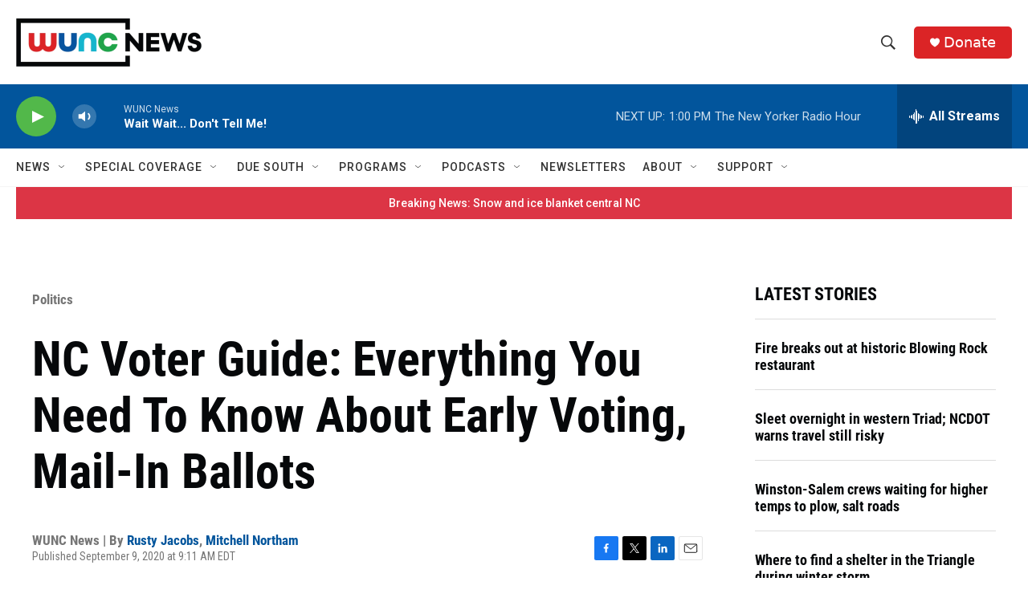

--- FILE ---
content_type: text/html; charset=utf-8
request_url: https://unc.az1.qualtrics.com/jfe/form/SV_ahI8qZKPDBaMdNz
body_size: 27682
content:
<!DOCTYPE html>
<html class="JFEScope">
<head>
    <meta charset="UTF-8">
    <meta http-equiv="X-UA-Compatible" content="IE=edge">
    <meta name="apple-mobile-web-app-capable" content="yes">
    <meta name="mobile-web-app-capable" content="yes">
    <title>Online Survey Software | Qualtrics Survey Solutions</title>
    
        <link rel="dns-prefetch" href="//co1.qualtrics.com/WRQualtricsShared/">
        <link rel="preconnect" href="//co1.qualtrics.com/WRQualtricsShared/">
    
    <meta name="description" content="The most powerful, simple and trusted way to gather experience data. Start your journey to experience management and try a free account today.">
    <meta name="robots" content="noindex">
    <meta id="meta-viewport" name="viewport" content="width=device-width, initial-scale=1, minimum-scale=1, maximum-scale=2.5">
    <meta property="og:title" content="Online Survey Software | Qualtrics Survey Solutions">
    <meta property="og:description" content="The most powerful, simple and trusted way to gather experience data. Start your journey to experience management and try a free account today.">
    
    <script>(function(w) {
  'use strict';
  if (w.history && w.history.replaceState) {
    var path = w.location.pathname;
    var jfePathRegex = /^\/jfe\d+\//;

    if (jfePathRegex.test(path)) {
      w.history.replaceState(null, null, w.location.href.replace(path, path.replace(jfePathRegex, '/jfe/')));
    }
  }
})(window);
</script>
</head>
    <body id="SurveyEngineBody">
    <noscript><style>#pace{display: none;}</style><div style="padding:8px 15px;font-family:Helvetica,Arial,sans-serif;background:#fcc;border:1px solid #c55">Javascript is required to load this page.</div></noscript>
    
        <style type='text/css'>#pace{background:#fff;position:absolute;top:0;bottom:0;left:0;right:0;z-index:1}#pace::before{content:'';display:block;position:fixed;top:30%;right:50%;width:50px;height:50px;border:6px solid transparent;border-top-color:#0b6ed0;border-left-color:#0b6ed0;border-radius:80px;animation:q 1s linear infinite;margin:-33px -33px 0 0;box-sizing:border-box}@keyframes q{0%{transform:rotate(0)}100%{transform:rotate(360deg)}}
</style>
        <div id='pace'></div>
    
    <script type="text/javascript">
      window.QSettings = {
          
        jfeVersion: "769e2b61e097acbecfd853e4c1ac8e48a17561c3",
        publicPath: "/jfe/static/dist/",
        cbs: [], bootstrapSkin: null, ab: false,
        getPT: function(cb) {
          if (this.pt !== undefined) {
            cb(this.success, this.pt);
          } else {
            this.cbs.push(cb);
          }
        },
        setPT: function(s, pt) {
          this.success = s;
          this.pt = pt;
          if (this.cbs.length) {
            for (var i = 0; i < this.cbs.length; i++) {
              this.cbs[i](s, pt);
            }
          }
        }
      };
    </script>
    <div id="skinPrefetch" style="position: absolute; visibility: hidden" class="JFEContent SkinV2 webkit CSS3"></div>
    <script>(()=>{"use strict";var e,r,t,a,o,c={},n={};function d(e){var r=n[e];if(void 0!==r)return r.exports;var t=n[e]={id:e,loaded:!1,exports:{}};return c[e].call(t.exports,t,t.exports,d),t.loaded=!0,t.exports}d.m=c,e=[],d.O=(r,t,a,o)=>{if(!t){var c=1/0;for(l=0;l<e.length;l++){for(var[t,a,o]=e[l],n=!0,f=0;f<t.length;f++)(!1&o||c>=o)&&Object.keys(d.O).every(e=>d.O[e](t[f]))?t.splice(f--,1):(n=!1,o<c&&(c=o));if(n){e.splice(l--,1);var i=a();void 0!==i&&(r=i)}}return r}o=o||0;for(var l=e.length;l>0&&e[l-1][2]>o;l--)e[l]=e[l-1];e[l]=[t,a,o]},d.n=e=>{var r=e&&e.__esModule?()=>e.default:()=>e;return d.d(r,{a:r}),r},t=Object.getPrototypeOf?e=>Object.getPrototypeOf(e):e=>e.__proto__,d.t=function(e,a){if(1&a&&(e=this(e)),8&a)return e;if("object"==typeof e&&e){if(4&a&&e.__esModule)return e;if(16&a&&"function"==typeof e.then)return e}var o=Object.create(null);d.r(o);var c={};r=r||[null,t({}),t([]),t(t)];for(var n=2&a&&e;"object"==typeof n&&!~r.indexOf(n);n=t(n))Object.getOwnPropertyNames(n).forEach(r=>c[r]=()=>e[r]);return c.default=()=>e,d.d(o,c),o},d.d=(e,r)=>{for(var t in r)d.o(r,t)&&!d.o(e,t)&&Object.defineProperty(e,t,{enumerable:!0,get:r[t]})},d.f={},d.e=e=>Promise.all(Object.keys(d.f).reduce((r,t)=>(d.f[t](e,r),r),[])),d.u=e=>"c/"+{196:"vendors~recaptchav3",233:"db",438:"vendors~mockForm",821:"barrel-roll",905:"ss",939:"bf",1044:"matrix",1075:"mc",1192:"meta",1205:"timing",1365:"hmap",1543:"recaptchav3",1778:"slide",1801:"fade",2042:"jsApi",2091:"advance-button-template",2292:"hotspot",2436:"slider",2552:"vendors~scoring~cs~matrix",2562:"flip",2603:"mockForm",2801:"fancybox",3432:"mp",4522:"scoring",4863:"dd",5321:"vendors~mockForm~response-summary~fileupload",5330:"fileupload",5453:"default~cs~slider~ss",5674:"pgr",5957:"response-summary",6023:"vendors~fileupload",6198:"te",6218:"ro",6246:"focus-handler",6255:"captcha",6500:"default~hl~hotspot~matrix",6507:"prototype",7211:"sbs",7529:"cs",7685:"preview",7719:"default~hmap~pgr~ro~te~timing",8095:"default~cs~slider",8393:"draw",8606:"default~captcha~cs~db~dd~draw~fileupload~hmap~hl~hotspot~matrix~mc~meta~pgr~ro~sbs~slider~ss~te~timing",9679:"toc",9811:"hl"}[e]+"."+{196:"97848bc9e7c6051ecccc",233:"8ba9f6447cd314fbb68a",438:"53d5364f2fde015d63eb",821:"7889bb8e29b6573a7c1e",905:"351d3164dfd98410d564",939:"eec2597b947c36022f6d",1044:"d8d7465fc033fbb10620",1075:"86a63d9fd6b94fccd78b",1192:"2bda7fa2af76817782a5",1205:"e0a338ca75eae4b40cc1",1365:"b3a7378eb91cc2c32d41",1543:"c245bb2c6da0a1de2911",1778:"89aa23ad976cab36539d",1801:"8cb2d1667aca0bc1260e",2042:"c48c082656b18079aa7e",2091:"4f0959084e4a4a187d1d",2292:"14fd8d7b863312b03015",2436:"96ce9dfbc69cf4a6f014",2552:"7cd2196cef0e70bb9e8a",2562:"3266dde7e4660ffcef3a",2603:"c8f6cb94cd9e79b57383",2801:"685cee5836e319fa57a8",3432:"6ae4057caed354cea4bd",4522:"1beb1b30ccc2fa30924f",4863:"4a0994a3732ac4fec406",5321:"41b49ced3a7a9cce58ab",5330:"4e241617d0d8f9638bed",5453:"171b59120e19c43bc4c6",5674:"144a9eb1a74ebd10fb2f",5957:"18b07be3e10880ac7370",6023:"2f608006811a8be8971c",6198:"31e404ce9bb91ad2fdc1",6218:"3cb64ba46db80f90121a",6246:"ba7b22b6a40782e5e004",6255:"a511708ee09ee539c882",6500:"e988cfdc3a56d687c346",6507:"63afbf731c56ba97ae7b",7211:"2d043279f45787cdbc6a",7529:"6440499b8bf1aaf62693",7685:"1241170f420176c2c6ef",7719:"8714f0d6579c8e712177",8095:"3b318c0e91b8cce117d5",8393:"2a48f184a447969fff1f",8606:"017a626bdaafbf05c221",9679:"20b914cfa638dfe959cc",9811:"e3e744cd3ab59c8be98b"}[e]+".min.js",d.miniCssF=e=>"fancybox.0bb59945b9873f54214a.min.css",d.g=function(){if("object"==typeof globalThis)return globalThis;try{return this||new Function("return this")()}catch(e){if("object"==typeof window)return window}}(),d.o=(e,r)=>Object.prototype.hasOwnProperty.call(e,r),a={},o="javascriptformengine:",d.l=(e,r,t,c)=>{if(a[e])a[e].push(r);else{var n,f;if(void 0!==t)for(var i=document.getElementsByTagName("script"),l=0;l<i.length;l++){var b=i[l];if(b.getAttribute("src")==e||b.getAttribute("data-webpack")==o+t){n=b;break}}n||(f=!0,(n=document.createElement("script")).charset="utf-8",n.timeout=120,d.nc&&n.setAttribute("nonce",d.nc),n.setAttribute("data-webpack",o+t),n.src=e),a[e]=[r];var s=(r,t)=>{n.onerror=n.onload=null,clearTimeout(u);var o=a[e];if(delete a[e],n.parentNode&&n.parentNode.removeChild(n),o&&o.forEach(e=>e(t)),r)return r(t)},u=setTimeout(s.bind(null,void 0,{type:"timeout",target:n}),12e4);n.onerror=s.bind(null,n.onerror),n.onload=s.bind(null,n.onload),f&&document.head.appendChild(n)}},d.r=e=>{"undefined"!=typeof Symbol&&Symbol.toStringTag&&Object.defineProperty(e,Symbol.toStringTag,{value:"Module"}),Object.defineProperty(e,"__esModule",{value:!0})},d.nmd=e=>(e.paths=[],e.children||(e.children=[]),e),d.p="",(()=>{if("undefined"!=typeof document){var e=e=>new Promise((r,t)=>{var a=d.miniCssF(e),o=d.p+a;if(((e,r)=>{for(var t=document.getElementsByTagName("link"),a=0;a<t.length;a++){var o=(n=t[a]).getAttribute("data-href")||n.getAttribute("href");if("stylesheet"===n.rel&&(o===e||o===r))return n}var c=document.getElementsByTagName("style");for(a=0;a<c.length;a++){var n;if((o=(n=c[a]).getAttribute("data-href"))===e||o===r)return n}})(a,o))return r();((e,r,t,a,o)=>{var c=document.createElement("link");c.rel="stylesheet",c.type="text/css",d.nc&&(c.nonce=d.nc),c.onerror=c.onload=t=>{if(c.onerror=c.onload=null,"load"===t.type)a();else{var n=t&&t.type,d=t&&t.target&&t.target.href||r,f=new Error("Loading CSS chunk "+e+" failed.\n("+n+": "+d+")");f.name="ChunkLoadError",f.code="CSS_CHUNK_LOAD_FAILED",f.type=n,f.request=d,c.parentNode&&c.parentNode.removeChild(c),o(f)}},c.href=r,t?t.parentNode.insertBefore(c,t.nextSibling):document.head.appendChild(c)})(e,o,null,r,t)}),r={3454:0};d.f.miniCss=(t,a)=>{r[t]?a.push(r[t]):0!==r[t]&&{2801:1}[t]&&a.push(r[t]=e(t).then(()=>{r[t]=0},e=>{throw delete r[t],e}))}}})(),(()=>{var e={3454:0};d.f.j=(r,t)=>{var a=d.o(e,r)?e[r]:void 0;if(0!==a)if(a)t.push(a[2]);else if(3454!=r){var o=new Promise((t,o)=>a=e[r]=[t,o]);t.push(a[2]=o);var c=d.p+d.u(r),n=new Error;d.l(c,t=>{if(d.o(e,r)&&(0!==(a=e[r])&&(e[r]=void 0),a)){var o=t&&("load"===t.type?"missing":t.type),c=t&&t.target&&t.target.src;n.message="Loading chunk "+r+" failed.\n("+o+": "+c+")",n.name="ChunkLoadError",n.type=o,n.request=c,a[1](n)}},"chunk-"+r,r)}else e[r]=0},d.O.j=r=>0===e[r];var r=(r,t)=>{var a,o,[c,n,f]=t,i=0;if(c.some(r=>0!==e[r])){for(a in n)d.o(n,a)&&(d.m[a]=n[a]);if(f)var l=f(d)}for(r&&r(t);i<c.length;i++)o=c[i],d.o(e,o)&&e[o]&&e[o][0](),e[o]=0;return d.O(l)},t=self.webpackChunkjavascriptformengine=self.webpackChunkjavascriptformengine||[];t.forEach(r.bind(null,0)),t.push=r.bind(null,t.push.bind(t))})()})();</script>
    <script src="/jfe/static/dist/jfeLib.41e905943427321fa036.min.js" crossorigin="anonymous"></script>
    <script src="/jfe/static/dist/jfe.39be4855c331cd029895.min.js" crossorigin="anonymous"></script>


    <link href="/jfe/themes/templated-skins/qualtrics.base:null:7c9615f3dbab7d2540d3b97be85fee1519df2e6d/version-1765581660878-ce1f91/stylesheet.css" rel="stylesheet">

    <link id="rtlStyles" rel="stylesheet" type="text/css">
    <style id="customStyles"></style>

    <style>
      .JFEScope .questionFocused   .advanceButtonContainer {transition:opacity .3s!important;visibility:unset;opacity:1}
      .JFEScope .questionUnfocused .advanceButtonContainer, .advanceButtonContainer {transition:opacity .3s!important;visibility:hidden;opacity:0}
      .Skin .Bipolar .bipolar-mobile-header, .Skin .Bipolar .desktop .bipolar-mobile-header, .Skin .Bipolar .mobile .ColumnLabelHeader {display: none}

      /* Change color of question validation warnings */
      .Skin .ValidationError.Warn {color: #e9730c;}

      /* Hide mobile preview scrollbar for Chrome, Safari and Opera */
      html.MobilePreviewFrame::-webkit-scrollbar { display: none; }

      /* Hide mobile preview scrollbar for IE and Edge */
      html.MobilePreviewFrame { -ms-overflow-style: none; scrollbar-width: none; }
    </style>
    <style type="text/css">.accessibility-hidden{height:0;width:0;overflow:hidden;position:absolute;left:-999px}</style>
    <div id="polite-announcement" class="accessibility-hidden" aria-live="polite" aria-atomic="true"></div>
    <div id="assertive-announcement" class="accessibility-hidden" aria-live="assertive" role="alert" aria-atomic="true"></div>
    <script type="text/javascript">
      (function () {
        var o = {};
        try {
          Object.defineProperty(o,'compat',{value:true,writable:true,enumerable:true,configurable:true});
        } catch (e) {};
        if (o.compat !== true || document.addEventListener === undefined) {
          window.location.pathname = '/jfe/incompatibleBrowser';
        }

        var fv = document.createElement('link');
        fv.rel = 'apple-touch-icon';
        fv.href = "/brand-management/apple-touch-icon";
        document.getElementsByTagName('head')[0].appendChild(fv);
      })();
      QSettings.ab = false;
      document.title = "Online Survey Software | Qualtrics Survey Solutions";
      
      (function(s) {
        QSettings.bootstrapSkin = s;
        var sp = document.getElementById('skinPrefetch');
        if (sp) {
          sp.innerHTML = s;
        }
      })("\n<meta name=\"HandheldFriendly\" content=\"true\" />\n<meta name = \"viewport\" content = \"user-scalable = yes, maximum-scale=10, minimum-scale=1, initial-scale = 1, width = device-width\" />\n<div class='Skin'>\n\t<div id=\"Overlay\"></div>\n\t<div id=\"Wrapper\">\n\t\t<div class='SkinInner'>\n\t\t\t<div id='LogoContainer'>\n\t\t\t\t<div id='Logo'></div>\n\t\t\t</div>\n\t\t\t\n\t\t\t<div id='HeaderContainer'>\n\t\t\t\t\n\t\t\t\t<div id='Header'>{~Header~}</div>\n\t\t\t</div>\n\t\t\t<div id='SkinContent'>\n\t\t\t\t<div id='Questions'>{~Question~}</div>\n\t\t\t\t<div id='Buttons'>{~Buttons~}</div>\n\t\t\t</div>\n\t\t\t<div id='ProgressBar'>{~ProgressBar~}</div>\n\t\t</div>\n\t\t<div id='Footer'>{~Footer~}</div>\n\t\t\n\t\t<div id='PushStickyFooter'></div>\n\t</div>\n\t<div id=\"Plug\" style=\"display:block !important;\"><a href=\"https://www.qualtrics.com/powered-by-qualtrics/?utm_source=internal%2Binitiatives&utm_medium=survey%2Bpowered%2Bby%2Bqualtrics&utm_content={~BrandID~}&utm_survey_id={~SurveyID~}\" target=\"_blank\" aria-label=\"{~PlugLabel~}\">{~Plug~}</a></div>\n</div>\n<script>Qualtrics.SurveyEngine.addOnload(Qualtrics.uniformLabelHeight);<\/script>\n\n<script>\n//TM6 Question Text Cell Padding\n\t//JFE\n\tPage.on('ready:imagesLoaded',function() {\n\t\tvar t = jQuery(\".QuestionText table\");\n\t  for (i=0; i<t.length; i++) {\n\t    if (t[i].cellPadding != undefined) {\n\t      var p = t[i].cellPadding + \"px\";\n\t      t.eq(i).find(\"th\").css(\"padding\",p);\n\t      t.eq(i).find(\"td\").css(\"padding\",p);\n\t    }\n\t  }\n\t});\n\t//SE\n\tjQuery(window).load(function() {\n\t\tif (jQuery(\"div\").hasClass(\"JFE\") == false) {\n\t    var t = jQuery(\".QuestionText table\");\n\t    for (i=0; i<t.length; i++) {\n\t      if (t[i].cellPadding != undefined) {\n\t        var p = t[i].cellPadding + \"px\";\n\t        t.eq(i).find(\"th\").css(\"padding\",p);\n\t        t.eq(i).find(\"td\").css(\"padding\",p);\n\t      }\n\t    }\n\t\t};\n\t});\n//TM21 iOS Text Box Width Fix\n\t//JFE\n\tPage.on('ready:imagesLoaded',function() {\n\t\tfunction isIE () {\n\t  \tvar myNav = navigator.userAgent.toLowerCase();\n\t  \treturn (myNav.indexOf('msie') != -1) ? parseInt(myNav.split('msie')[1]) : false;\n\t\t}\n\t\tif (!isIE()) {\n\t\t\tvar mq = window.matchMedia( \"(max-width: 480px)\" );\n\t\t\tif (mq.matches == true) {\n\t\t\t\tjQuery(\".Skin .MC .TextEntryBox\").css(\"width\",\"100%\");\n\t\t\t\tjQuery(\".Skin .TE .ESTB .InputText\").css(\"width\",\"100%\");\n\t\t\t\tjQuery(\".Skin .TE .FORM .InputText\").css(\"width\",\"100%\");\n\t\t\t\tjQuery(\".Skin .TE .ML .InputText\").css(\"width\",\"100%\");\n\t\t\t\tjQuery(\".Skin .TE .PW .InputText\").css(\"width\",\"100%\");\n\t\t\t\tjQuery(\".Skin .TE .SL .InputText\").css(\"width\",\"100%\");\n\t\t\t\tjQuery(\".Skin .TE .FollowUp .InputText\").css(\"width\",\"100%\");\n\t\t\t};\n\t\t};\n\t});\n\t//SE\n\tjQuery(window).load(function() {\n\t\tfunction isIE () {\n\t  \tvar myNav = navigator.userAgent.toLowerCase();\n\t  \treturn (myNav.indexOf('msie') != -1) ? parseInt(myNav.split('msie')[1]) : false;\n\t\t}\n\t\tif (!isIE()) {\n\t\t\tvar mq = window.matchMedia( \"(max-width: 480px)\" );\n\t\t\tif (jQuery(\"div\").hasClass(\"JFE\") == false && mq.matches == true) {\n\t\t\t\tjQuery(\".Skin .MC .TextEntryBox\").css(\"width\",\"100%\");\n\t\t\t\tjQuery(\".Skin .TE .ESTB .InputText\").css(\"width\",\"100%\");\n\t\t\t\tjQuery(\".Skin .TE .FORM .InputText\").css(\"width\",\"100%\");\n\t\t\t\tjQuery(\".Skin .TE .ML .InputText\").css(\"width\",\"100%\");\n\t\t\t\tjQuery(\".Skin .TE .PW .InputText\").css(\"width\",\"100%\");\n\t\t\t\tjQuery(\".Skin .TE .SL .InputText\").css(\"width\",\"100%\");\n\t\t\t\tjQuery(\".Skin .TE .FollowUp .InputText\").css(\"width\",\"100%\");\n\t\t\t};\n\t\t};\n\t});\n<\/script>\n<script>\n//Wrapping up those pesky SE labels like Christmas\njQuery(window).load(function() {\n\t\tif (jQuery(\"div\").hasClass(\"JFE\") == false) {\n\t    var mcs = jQuery(\".Skin .MC span.LabelWrapper\");\n\t\t\tfor (i = 0; i < mcs.length; i++) {\n\t\t\t\tmcs.eq(i).find(\"label\").wrapInner(\"<span></span>\");\n\t\t\t}\n\t};\n});\n<\/script>\n<script>\n\tPage.on('ready:imagesLoaded',function() {\n\tif (jQuery(\".ProgressBarContainer label\").length != 0  && jQuery(\".SystemEndOfSurvey\").length == 0){\njQuery(\"#ProgressBar\").addClass(\"verbose\");\n\t}\n\t});\n<\/script>\n\n\n");
      
      
      (function() {
        var fv = document.createElement('link');
        fv.type = 'image/x-icon';
        fv.rel = 'icon';
        fv.href = "https://unc.az1.qualtrics.com/brand-management/brand-assets/unc/favicon.ico";
        document.getElementsByTagName('head')[0].appendChild(fv);
      }());
      
      
    </script>
        <script type="text/javascript">
          (function(appData) {
            if (appData && typeof appData === 'object' && '__jfefeRenderDocument' in appData) {
              var doc = appData.__jfefeRenderDocument

              if (doc === 'incompatible') {
                window.location = '/jfe/incompatibleBrowser';
                return
              }

              window.addEventListener('load', function() {
                // farewell jfe
                delete window.QSettings
                delete window.webpackJsonp
                delete window.jQuery
                delete window.ErrorWatcher
                delete window.onLoadCaptcha
                delete window.experimental
                delete window.Page

                var keys = Object.keys(window);
                for (let i in keys) {
                  var name = keys[i];
                  if (name.indexOf('jQuery') === 0) {
                    delete window[name];
                    break;
                  }
                }

                document.open();
                document.write(doc);
                document.close();
              })
            } else {
              // prevent document.write from replacing the entire page
              window.document.write = function() {
                log.error('document.write is not allowed and has been disabled.');
              };

              QSettings.setPT(true, appData);
            }
          })({"FormSessionID":"FS_1IYFffXuxFN73q0","QuestionIDs":["QID1"],"QuestionDefinitions":{"QID1":{"DataExportTag":"Q1","QuestionType":"MC","Selector":"SAVR","SubSelector":"TX","Configuration":{"QuestionDescriptionOption":"UseText"},"Choices":{"1":{"Display":"Yes"},"2":{"Display":"No"}},"ChoiceOrder":["1","2"],"Validation":{"Settings":{"ForceResponse":"OFF","ForceResponseType":"ON","Type":"None"}},"Language":{"EN":{"QuestionText":"Have you already requested an absentee by mail ballot?","Choices":{"1":{"Display":"Yes"},"2":{"Display":"No"}}}},"NextChoiceId":4,"NextAnswerId":1,"QuestionID":"QID1","DataVisibility":{"Private":false,"Hidden":false},"SurveyLanguage":"EN"}},"NextButton":null,"PreviousButton":false,"Count":1,"Skipped":0,"NotDisplayed":0,"LanguageSelector":null,"Messages":{"PoweredByQualtrics":"Powered by Qualtrics","PoweredByQualtricsLabel":"Powered by Qualtrics: Learn more about Qualtrics in a new tab","A11yNextPage":"You are on the next page","A11yPageLoaded":"Page Loaded","A11yPageLoading":"Page is loading","A11yPrevPage":"You are on the previous page","FailedToReachServer":"We were unable to connect to our servers. Please check your internet connection and try again.","ConnectionError":"Connection Error","IPDLError":"Sorry, an unexpected error occurred.","Retry":"Retry","Cancel":"Cancel","Language":"Language","Done":"Done","AutoAdvanceLabel":"or press Enter","DecimalSeparator":"Please exclude commas and if necessary use a point as a decimal separator.","IE11Body":"You are using an unsupported browser. Qualtrics surveys will no longer load in Internet Explorer 11 after March 15, 2024.","BipolarPreference":"Select this answer if you prefer %1 over %2 by %3 points.","BipolarNoPreference":"Select this answer if you have no preference between %1 and %2.","Blank":"Blank","CaptchaRequired":"Answering the captcha is required to proceed","MCMSB_Instructions":"To select multiple options in a row, click and drag your mouse or hold down Shift when selecting. To select non-sequential options, hold down Control (on a PC) or Command (on a Mac) when clicking. To deselect an option, hold down Control or Command and click on a selected option.","MLDND_Instructions":"Drag and drop each item from the list into a bucket.","PGR_Instructions":"Drag and drop items into groups. Within each group, rank items by dragging and dropping them into place.","ROSB_Instructions":"Select items and then rank them by clicking the arrows to move each item up and down."},"IsPageMessage":false,"ErrorCode":null,"PageMessageTranslations":{},"CurrentLanguage":"EN","FallbackLanguage":"EN","QuestionRuntimes":{"QID1":{"Highlight":false,"ID":"QID1","Type":"MC","Selector":"SAVR","SubSelector":"TX","ErrorMsg":null,"TerminalAuthError":false,"Valid":false,"MobileFirst":false,"QuestionTypePluginProperties":null,"CurrentMultiPageQuestionIndex":0,"Displayed":true,"PreValidation":{"Settings":{"ForceResponse":"OFF","ForceResponseType":"ON","Type":"None"}},"Choices":{"1":{"ID":"1","RecodeValue":"1","VariableName":"1","Text":"","Display":"Yes","InputWidth":null,"Exclusive":false,"Selected":false,"Password":false,"TextEntry":false,"TextEntrySize":"Small","TextEntryLength":null,"InputHeight":null,"Error":null,"ErrorMsg":null,"PDPErrorMsg":null,"PDPError":null,"Displayed":true},"2":{"ID":"2","RecodeValue":"2","VariableName":"2","Text":"","Display":"No","InputWidth":null,"Exclusive":false,"Selected":false,"Password":false,"TextEntry":false,"TextEntrySize":"Small","TextEntryLength":null,"InputHeight":null,"Error":null,"ErrorMsg":null,"PDPErrorMsg":null,"PDPError":null,"Displayed":true}},"ChoiceOrder":["1","2"],"ChoiceTextPosition":"Left","Selected":null,"IsAutoAuthFailure":false,"ErrorSeverity":null,"PDPErrorMsg":null,"PDPError":null,"QuestionText":"Have you already requested an absentee by mail ballot?","ExistingChoices":{},"ProcessedDisplayChoiceOrder":["1","2"],"ChoiceOrderSetup":true,"Active":true}},"IsEOS":false,"FailedValidation":false,"PDPValidationFailureQuestionIDs":[],"BlockID":"BL_cu0GsRASvgkBMm9","FormTitle":"Online Survey Software | Qualtrics Survey Solutions","SurveyMetaDescription":"The most powerful, simple and trusted way to gather experience data. Start your journey to experience management and try a free account today.","TableOfContents":null,"UseTableOfContents":false,"SM":{"BaseServiceURL":"https://unc.az1.qualtrics.com","SurveyVersionID":"9223370433379021885","IsBrandEncrypted":false,"JFEVersionID":"cd964acb696d7e0c93bc33c8ab729b7ebb33fcbd","BrandDataCenterURL":"https://pdx1.qualtrics.com","XSRFToken":"NxlrgQfCO0bBYsgIGzPvPA","StartDate":"2026-01-25 17:55:42","StartDateRaw":1769363742762,"BrandID":"unc","SurveyID":"SV_ahI8qZKPDBaMdNz","BrowserName":"Chrome","BrowserVersion":"131.0.0.0","OS":"Macintosh","UserAgent":"Mozilla/5.0 (Macintosh; Intel Mac OS X 10_15_7) AppleWebKit/537.36 (KHTML, like Gecko) Chrome/131.0.0.0 Safari/537.36; ClaudeBot/1.0; +claudebot@anthropic.com)","LastUserAgent":"Mozilla/5.0 (Macintosh; Intel Mac OS X 10_15_7) AppleWebKit/537.36 (KHTML, like Gecko) Chrome/131.0.0.0 Safari/537.36; ClaudeBot/1.0; +claudebot@anthropic.com)","QueryString":"","IP":"3.145.138.151","URL":"https://unc.az1.qualtrics.com/jfe/form/SV_ahI8qZKPDBaMdNz","BaseHostURL":"https://unc.az1.qualtrics.com","ProxyURL":"https://unc.az1.qualtrics.com/jfe/form/SV_ahI8qZKPDBaMdNz","JFEDataCenter":"jfe1","dataCenterPath":"jfe1","IsPreview":false,"LinkType":"anonymous","geoIPLocation":{"IPAddress":"3.145.138.151","City":"Columbus","CountryName":"United States","CountryCode":"US","Region":"OH","RegionName":"Ohio","PostalCode":"43215","Latitude":39.9625,"Longitude":-83.0061,"MetroCode":535,"Private":false},"geoIPV2Enabled":true,"EDFromRequest":[],"FormSessionID":"FS_1IYFffXuxFN73q0"},"ED":{"SID":"SV_ahI8qZKPDBaMdNz","SurveyID":"SV_ahI8qZKPDBaMdNz","Q_URL":"https://unc.az1.qualtrics.com/jfe/form/SV_ahI8qZKPDBaMdNz","UserAgent":"Mozilla/5.0 (Macintosh; Intel Mac OS X 10_15_7) AppleWebKit/537.36 (KHTML, like Gecko) Chrome/131.0.0.0 Safari/537.36; ClaudeBot/1.0; +claudebot@anthropic.com)","Q_CHL":"anonymous","Q_LastModified":1603475738,"Q_Language":"EN"},"PostToStartED":{},"FormRuntime":null,"RuntimePayload":"5SYLi1JKwQg+8u+lsQ3LwaX4MssUvEDPzy7XLqFoFMMlofG7MVdjMiKcwhFEJkQGk1T5er1l+4Kv1jd7L856FPG7oHb4EE7ahuMUx5smSgPEYHN/[base64]/KVJCewXQm4hJKPUtGtjbkpMTSd1D/kG6djtiaGJJeS9rRnHDujjURc8m/8mad/KyJt1AhdLMpC8NiZb8MvqVFQpqfD+f5utaq7umC2irSWxu4vGwboYp3g0xs0cw9v9VauBNJAXHZOnZIhbivZPHf3T3qiQcIyrnc9otF9gyCBdHOiqzkYldR1YO3AJA576uKG2iBYTNxKW75XvIZM+4D30mwe9y30lZYwK8dSoI/PKk0/MRXv/rHA8SVLgeryGfy0b8NoPYpwxrKlZjB43lECUaaB5sFSvJQig1R3vR3vrTimUQvR18FClbjsJEYyshJ4i8JRUCbtFerg7F2CNKJD4uZlqOpaQAUgEP45ahtyCrGtESnSCd0ZMXlglPH1gzIhCYsechDyXuUCL/GtILIAG+AK0VelgxSkIjrT0wSkM/f6emuRkzhAkiUB1S/4uk3IH8eGsTFuoAgqx+EhEPZdvy4DjXiMwVrEfNAHy4aNuXN02vmhXLdfbfwFKbXVor+WWGCMErGNQWuy+YR8DVG3aQjEVBE4q7Z8h/vk5JNVX54RqqULWICqj20oQ7DJ8aCzH08PmWbyrwjAMXrp104vjFsgtoM1xGW0ykRq6uXcq+8m4IuaJ2/T3D1I1wkhY5MR7f15XapKmgGY8kJwNTLvXy3RyjUGURHmmvUpRw+K/pgqOfm6Glv33cHiZgJyBJRrMCkY0JV/AGaZ70/A30wd63ZdP0HX8m0Cd6RWU27BHEBNPkSgIPLvrv6X2U7PFdesO1gy2iVLa81ueOZpMdR+lwiZiueKOw4YSCV5n6k7gFiYez5Wjc1IRpaFwI3y6HDi1/bSuBF2oW6w+LpjT1K2IiJPCSW/olEHb4pFXP3mxsnXSAAHmoGqIEhuPP2NtmEY/F9WWM0fep72CujXok67AUam6lY7amG3orRRlNnMFVTen9ZvWqVcIna3jw/B0nd0MkXt9TrQX86zttpKLtszYoIEzIP0OAxPVQ+IrL7CAxL6T8gBoqrwra24x9CwybyhqpPksc/higT8m3I3nNb6lSBzg3kIXt3AyM11ppWduDHfT2BDBw9/IFlGtBntoAcxbs56r6mWCYsovAzR8v91OuA5B8p7lWQDDToFXluOz8vOC+GEf+rxCbst5PRbTyQExvdcsdnxuHvBatf5JKEvw7vJ6Bp2iqAdObGJv/GuZ0JAcBxInEEtsAEqy0UY/gPiwQ+ZTOiI9evsdxLqLMgHTEPlrqn6M0fwx+XRJyNGeinQkQMk66zY0ZAgzhmiNdqOxtkQZa3zU6VQTSWDtsTs5fJ0TbYZ4kG3lESPaJGR7QpBXzIJ6zMkltj5MbNX03z/tnqp3xfpklu3Adq7nfCu4wGV96dsYDdnDug7I8W1Xb0vQ6Ct7P+NbufmSPv8pz4fj1XuhrPkrRCX2BwgHHaoXsL1Hfv8uudDTUFh9lNN7JLOhYpmpyeVRxNSxUHt6nQNKRDWlLspo8sRJKhwJN6/y2kAHvHBuMQBWx31XaiK9pnc3bzE3siRTcZkhI3M/wncZ7/LKmH8E0nlfFd4jjjMQAPct3WsWVNfdquqMmiPyC+pGew0j/KBUUdVvvxU3++MxTkxPW5q95VG+Ee8qvIjgtcpOlGuHZJ5tdcvio0pz978ew+M8rp+VUrNacRaKw4BlHbUXlVjVs9kHswhDh/90OMqDr4/69k72IqHIRqw8cYmrJkGq1jowI9Pkrks29IoAbwYxW2718+np+HdO8friJa8qbOUB+TqtBchn3Doky6lRltYuZ/VMcxacU9jeVXO+Gzu6G4hCXS2U6UsPVdlVzunuE/6R7vpNrNN6AFaMYjrvgf+k1x2BjKVllfGJ33jCx3WePTCRyvGVamWyw9cP1LYO9/vPx5DSt6bSWuqZmBPtOZ/9eoedUfZO8zAeMNrOUO1oKwfN2xpkw6GjoDJILYqToQEO+LMXWlknpTSqtQOlA0oxVcgVxOHj+hRWpeOfJ215fgIzU/NNKiZIMbZuWGmL5+FKDv/RnmJ4TgSJWH6b/9ob9t7wZ/O7yXlZ5jaV0JANHsxtGUBTUGiqIh8OKhCsmobgErPL8XMuU2bRxrO0vMQPKnz6pmlfmsYWl5xfrkU1/XjRQMNtjRdVjEzK2riT/fLY0A95UwYIxY9S9Vbj7qg4DYTpSwiYTh0gVIqgIoTyT9R8vbfZLDtkgbGWxVgzEZgOLtJOLUWHQ9d928suF31YHlHcHkj/NFF36SvoRnykWiIMFlknMI0SwrhMmo7KFtsUz+MZAoMzg7iLshhqo850HaxNXeHuVO9lnuQR8Tk6+FXsgGEO7tVE/Iiil7EEmn94awQ25VNl0fsR/gMCFlbcbMyoqVko0UUiaf2AsMY3MHyWTxXd9EUSLMXMS9Wv3fi7TLmuAhG7YOF2DcE70O5bO4v7AglPP2apGLiX/l2h2idQrcJDjVsUzPApMp1pdTRVqqdyEIgeVPMCJs40x+K2ptJM3fQlzeaO5f/FForHQJDa1jIx49NubKlyBZTsxNSzP/dXTHm4Th9UnXkORaOWeAULr9SKgz0ARlSKmiezc8ZUZcT6tpuoc/a8XxRwYqTNu+20o4O5rEPOD5qqxGZ391mtLUPmd2HOTldtGymkUAuoAtEeJT4UzazNCnfqPJIDolYAi2ZxMPPk4ZHI09BZmbYXSDAID1VcM2Y3G9N0U2v5mHoyxqD6g4/sncDnrEisbD2j0crj6c3gJ0ZnY22NBEniZ/N4I7FXJqBRkTe4PxUqfx+GdNQR80w3PRYSfbUxdmMEqmHEs2vUIWilRMoclGDgqI25uZJYdTopx81Pu5Se73aD8NzqPVS2JICHkZkRWd8No/msv5YPZwdCO6maBTaVKt8Tg1pHMsI+cFQSfasDVzfyhf0AOp+pBeL8TAkoQw6dSfSaH3xk3X2iK7XdKDkIcDP2bAb0slTeyij+RFIzCu5Bo6qzDKhr6whHTLT/Tc/yFuVTIYDQhZfpWUcVQ/v0ryOGOY8av0FBmMkBY4mIxKSOBoZX1KH4uu9swvX0AwBU61RdIx9iVW+uFGQVYwFugFdxPrCr9C5vcH74oGTV7fovxcefJ+9eQ5fsR23yJBcI49joWi+sPkXCsVcCPuCljBctgM7PfjRJRXIiO/CWTMee2vyUzrbqsH77DV2kLe8JZLO3gHnfOGBhy8oGfSM6HTmQpsCZCP8HiN6yn4tewvLZ+8XSxqOkLXwwKAU0GjGNu20MgUJhxfYQXw2no1TKNuZiY79N7PJtpu+y3dzVe7QR/Rz8SRMdb8DVkj4aLlVo6bZ3r9nt15ET2yy3Qju2lBqkTMWj6AJrkcFa60bZu3ozylyd4NXm8LaVOBrSIVzteP5oqVBu/fjt5Kpjo0j2oMClXuDUthv03xfkLE+NX29EYjOHNmXAlfk3PKFwKA8zQDw0aNc2TmnDMPZNvPWO0P8FZIF3QfXmF4nZH8VEwklxnIo9c0P1866FXuKGzwzKzxB8OCYNyr3SbW4Xqj61AoSGOR32QNPF4r00LPZXMiE/0OHTzZio9NewvL9BhRLLc6Vw7FG4eQbd/+5iMPdGvGfwUaIvQoPMb1F2hpqpdWb7MuzQDW0KHqeSJ8OgEtX1kCdltojxynloeJjA5dZvYuVeo6PYNDFkHgLUP1qhJZoQ5JTcmrPabfH0EcwCMl3ZiBDlhZSfqrBS+u2TrcOmE2cyKdRaEY7OKwtHWyCfrA9rs1/O7inU5iX7wHzM8vLzQDlUROzPTrvC8afLQuF075WRQhp28RfNnKoY1fyqlqyX0VWYjra/pNxSAt8yJMdGud7aZVcAQ/Lf70Azb6Z4uIY16epXj+xhBv7cHKs/seSRDdS1gWuBg7iYMLP3gbug8TADpOxSFDxEjeSLu0JoGBFTSA0YwHMnjhdH7r1WoYrFIZ8iIskYMfQXXHHsJT4qqbMrCmbRcbeNp0jEiZYe5NZtsq1HzUq+LrNcTN/[base64]/cLATV3dSw1Q0kN04ta1J7qhvf/YiyfUlcG8d904PyVZQQQTNA+0CB53KdwW6gZIc3h25bKB2bDVL6qHSPoP5jbq9X7xuf+JA/E/e1UspF6tgNe7PeBf61CwWvkAOMtG1aH7wRnaWMSu7t6rhRQSm0sUnquE/UNC3SumUnjAHhp6scJhBAVeoDIk2F2tIsJK6moE0pcrvh/wOd3RQ7n0uVZdoo/LHfmDVicBPzSkb4Wb3yPYQv8ajw1wI3EkEoUPvD1i3ZsTA+Y+EDyjQOvktw7QO9Yg13XEM6MF7hkvyZnitORX+XvupFyoUjtWXFv8I6GVtj2yOKbu6+ax/xfq0QtDHrKt82/[base64]/kuOfGNaB81VLhhfxeqPeAJO5vGfRulwXymtno7cT8tpeXe2QZT2pGGMdw6kROGSfwl7Nw5otko35lfATmf9a1zhD6XtU5fKQNpYll0Um8L4B57L59Ac/6HS+nEH3n8mgWjH5MfX6PbWsbXBgxrgU8YUHoPur2cjyEe72NLcZtzAHK06ViE3DvXCSQ+a8jvyquHjHrCyHz2nDFgYBXAUqyQNs8PxkDSbpCBx5zpq/SjVCg/WRb0iA922BVouBqUSF8NiWz8pAMOqou2Hqdk2Mg5Kp/JabtrikNq5IRtCHsgtN9Z+7et2pRiLcLs2PXmfHV1tHE9Z6RbwOeO7n8oIwJlmGAwzyIMPLoPad+uWtpNIuXzzl/O80jEsR+JVSE3KFe44NheryZ2swhfZ5b/PXibr4NElxtLauazynnneZp2uwF/JHFKnfgeEuX+CTggPgH3EGFk+jYObqCgPPz3F8k4ClohV5ftNTJdmoKfMKw/43BUnxFOMrw5cHA3FeG/5dDoWSfseLZhMbaO+ukBjajqS54YxTTob+LZWWoVTRrBzrixI8UqlM7z/pELBfjaJCr6AC6C+ypDFALP5m+XKekLuc8awY0PQUpOMeiosWZYVEKa21KvinAnNrkBLStHaxPT4YqhF5na/D6rWXDn5SYEfsgP6iojJl5f4sbBAFyy6AHX207nIxcI2eFTi3uvQ9cjSaTCOmq7mmBhbEw+hhM0hd8szwylrLa+rwRDJM1cO7VXbcsX/[base64]/dRiZATi7yZIhN68Zkt2LbiWZS0BU43LnpmI2BAkfDgbpgXdyg9liKOkHzlrSR2AopnTqPpMUdzdzNilvgDi0+NOX7hQjV4xQYE8cpKhLx4X0wzAkW32r+h+bYlxabyvR1ihXupt28h8EYr8/qs0HHycB69sMdKCARZ1zmRm/VkoxAzQhoj2I/bfVUnH9ZM84f66K8jtGpVwuA7hirDMJLkOdJkTyeI/IUNMVpuHrnzTZ/BW5DFCPtauRj2bLTdH+HwJaSPLkauJEmJvvk6GZaiE1aD3qBuoceBhoWMuAAfw8NNaG6f0SOsFFk2aQ4o9mU8s99DlES6B/BdoeqUdCUbgPV24DjJebU52D+k/mkBXTo2C9LQDacVKXq9Jo+G7/d2lXy2Ten9IUJJbiuRZwgUQeqY65s0QgccarK/qn4iqHMOKbn6TMFZsUxaCORpoIgWtg53psp8rR8Lgi4KSZr4TMeYg0IHsSJ6ZpTFusaAuH/mFFMFwX0b/K8PF1iZerqDO4LjiSHSdkDEj0FZKZ67X09v0Tt407xz/L0F6kNkiVuMipjv/J85avUdUA5OIiTgaIn6gpfB9DjIn/VqzWlK7PsI0nBWQWmMll6/9rFEgdTQPQyzmqFVhWGAjBseyd+f2VOqVbuy9ryXd51NVOw+sNzwTHl+mce8iHuZpVd8gSPsvX45o+uw5m4KTiUeCk3YNi9AA5qit2rU/coJ+YkBfWFjw3YmPTpnDC/bWh0mquWmqGJPJwMaTOk5VI0po75NyffZHxpeYVFevujM3amc46tnyiMb/no9nurWWhh2ufFDzd0ZdDQamCkKr4wU3WHjpOi+U1q3DZUVs9jyfnSEIW5ceyixoFUa03xMCQLt0VC0htmiM1fx/[base64]/STeMWczwj4J+/WzB+dW6ny9JhrFycbfp91hmIS2vjbjfJNFanoyAGMHEvnWUSDGx7hdLLrT/YbvGGaxfooC/vLZK6sYxAbDuU7SRfQpD2ErSkf1Qs2jWFTHeEYDs6IBsBR/lfmcy0d5xzWHd08miKMPnhE1ESfrUmNy/p3fCSb9iG5Plkxv+2uVtF5p86ustGzj4K06npjOHuESkA2bUgxt4Gz2I6JRJINpkyQ3W5XB71rlGf4gXdMcK+UUq92ZjnrfYO3mQWCEhIdWO/e3UmETz2+2MhbZqE5kOnH+k+kcFaJOK3cBOhVCyIe3jciRWyKjnsYSuIBM0LO4bAp7/z7T+s97yIMdQqkTjHUQDGx35TqJqij6iCTziVAy5plw9kcfWSEx9xDljelYXFDnwEjYxRUREt04AKMSTYuoe0Gbev+Ls2KT66dsXZvLTvE/+c3PzpXa37okY1/roaltOjq0JacvLczyReatryTt15KDsgoV5uF+MyHQ+o88roRofwFDamIbUugnDpShX5NlHCsLX+S9a3+F8l4i0FP8J8WSmidl/x5s8pauUeFVcjRX9vqTgBlHBQHCsCU/zbS8tVbdYvZ+rN2tD1bjdVwRe+GttC3cYAwDkvxBizi79Ip1qYfS4w+Ox/ffqj7+/fjw8HK/8AOo3kCc4Q0O0pTDuV7N1Cy0caPrfVdPVVIsCQIZ7rIsotCJLpt3SfgXIO+VOX9ndBMfwcvv4J2NaNx1tGc60zyVE8AoKfkHyilxzxYPtfY3z9F/czkH6Ne2xmVtT491bDl9ttjF1oEZQoSpGrIhfMsI4CytTGw2FPbO0DMRLbS55dTBojgmY/ajSIzk1U8vLrZwMBzDZnIk8Nge3cvu+0Oyd/W8dyv4rqTV5fHy3LlL7E0WZJp+0/2Hdnu5qgLSfP4MEH5kSp+S9xiC9+Lc+6xJwac7AJ4EB6AKP8w8enHyb31wfYSn37BWd+FW8gpF+ce+rgmXRFu/sCMRhbPX1eX5EStZVHrrpPc4otf8ffwOynb5UJkLjYal8h9THZoVMf9VETnRl+exU+OMCRsHYkIC8M7qNQWLJUJCjxJdU91rmzcu0G7FL9hPmd/X/NtlvN1Qxg4QYRWQnswfHFdgbk3nD8R6yJnIIOvJxFKVGwD+B6DaLX4L3Y1aJveZYOSmXBKBsnCLfKTiDDBiv6csfjj1WPxMkgSE5an2sws5w5ZPFanUg8apScDT9OCoNU1wzWRav5oOYKUM/YknSSrn1ehBw0NOc2VH9ffm5gr8NpR6E6iNiwjhJd3yBQcYQ3Fi3EzlwVKTk0LsGCPQeOJ+OObmaKdKeSS71+8fbvJ/DtJMLa6Mpzd0iV4W9agZNfYYH3Zam42flb1R+POsAektiKA+9RNi+d+c03+MfLMzWQqyoG+TLy/MvaLGLGG2wSoxYOYI43iN6bSTixY0jVPKZnN8TXpvaQC5YY2KPzlJa98mQfP0dyqBtQ6EQsRXoEDqPSUCCbFp4merWWKT4CnnZ2qO0UV4AmVdztAuyOHBTX5S/0nrI2X3bg+2mWXw1Y6caRWMNd9V9astmoYTRPz2GOIN94k643YE04hGqAmWZA92MdH8/Xxb4YUtwi/bQNvZLbPhnBidRWGTLnEyGLBXH7szpyRa1oPcW6vWeBuOM82v57t/w9UuLV1aPAFdFRlrhUFr2pSYKM6LO5udTpqXWjje+6i7kvZL0jZrRYDfhKuLaDctLtbi+mtpZZ+Pcy29My98CfGntzD9RBYifct58t5g2ZQgiw21YjBrHx7Wyct1B34OrzISLqwv4Bf5+39e6wnDwSmeJVgHt+4J5URIyW7zZYcfrO65ELeAtcxroZK/MGr6oziHGihA7/6ORzfCgP2HgIDx+hgbv58X4pZQ0ysnkJJHa/jga6VaXzF3ipzgdffwXSCIylJs/aHVpr+EgG4zF4boxENXLMec04oAY7i0s/caWwHR6fKOKf9bJaNaCQDB5diG5nFK/TWuOuBZ7PJV5Ab7yWUx++PpazBmpZyCAmhe19u6nlTxqRcvRWxJXF+jRvSW0/fxu5AZBAy3nPKUlXt5Bp/ZDVuZJhl+hmY1tAAtd8Feu5YSeBOfjAhOlRvDFV4KghUeLr0iwt2QZ7P2YLsOkZEsWd9EJt28TW/nSIPwqDFVHrvu4WW7q1m3HIN2V6UN15DiXEeL3kUl0iHLrND0jl1OoM3uNNuSTn+BilQIj8c53T0/OqYBpQoPVfMxp9kmlNJp7bvvBafw/TS1OfoHG5s+o8Z0uZrYuuyhxj2Ys61DvPFOcfs1dhyEzEurlNLoQq8c+GI/0DznV/FE1A5vGo8shH8pmK0NdpgsIrOU+IJXw7QBovYBRaH9dqjJmDB41rWZBoi4c3fCqvsV7pMIQk4eHjWiAvQxTQ1QuPXwl46w6xOvc0ir6z37wJnSqtCBOJUdGhVHUGGl48ob2sKZKYTMDWa99lTyxNd/AaRbtxi1nT1UlrejO1qxMVpVXwiSV8+KS5GfMZYXTpuHdQg5JZniK+NEFfLWeh2yn7zpi4xa43vrO901C73xBauBR6wp+YKv38KYMHBdfLJtc15YL2eGcJj5g0VEo/tSQAlZtxGtvtTEv1PgTjW/hhjc3iSB0cVKqKkrM2CDX1AwtCh9mm74u1JxGCRWFTRoXYeqUZhgpUZIWljZOQz8tei6cqHc0Fupir8t555BhQik1XR2Hrs1LTpKlkkeandWPu/os6YXc6PZ/aJWvmr82KUKL6MNwfFI0qAk/XZWZWNDcgfCwnE70qPpH0nRDDbgvf958slDuiMNAfv2Cp9h/ZSMHeNUsZbsm8Zkq8ZPCchszPOAu+rP9IyKwM2+k+LALJL1ocaVsVLa3oMZ8AOABTWROGxmdpp8Nvs9JbgFlqWFcNFmU5q/wqkzaXcb2TKaa/k24B3Yj8P4c5Mv4IrbNC2m+MIuDJU8oeh6KZsIzutcvyLHgVxv1ZQVXxxJhhhK1nLOVOP+CBcVOBZqkhBnXs4/v/KaMdwWbPCF5Ec6kR1xmtJdKGIcrgewiDRbjFktQdGejSI0A12rW+YiAn8vYlxVF2y+OI9/k0U8vLgkYulthlTaBuLoso8DsAWy6fAU+MwriO5xjTMbUnGYvPaCgus26MZmz2ZyNUmR2UoYiSkkcg5chJNfppn/7KmUwQkGKjphTsJYtNBr9P23Don0flXg+NwiTNv7nIicvfTL2otTU34ST+DWyP5PtHyxPKvK9rauqesE30TE2jbrLbOL7hF7TxyDZKtWm6TIo1fypy1/JeAPAL6Jsnk/nB7r2U79IMtQ2G5hsCAkrW69JEnFIclHScml8gYNd1UjdgCIcOr/EHuDfee32nxSZR8EpgoseMyl+4Gkywd1SD/ceLiIoZ0kVM9N/[base64]/tCuHo9p1gE3VAHnPK9gFVq62GelJxZcXCx8YZhiRdbyIMM9txGGBqdm4WN8k0LrE7bsuvKWhr/VGrN2E9klYRSb3cJzrnqfV+vCnXEgxy9Fe5YNRaFegE/[base64]/1lrB9ZpRBilvyBadQV4WhfkWC7+hplCI3mX3el84cSoXggeutLfK1RMdnAfvvfD07jrrXx426GuFXjaeaoTb5LCxy+S6n0BI9CW/ukYvtYXrcQqSWSBY3FoHEDtFNB13I3vWwqxRYLxyWh3eDMX4HQFqVoXnyXKBRcxMrjjy4cmolZqkkx53bgkoHm2PIqOk2Qgx7407cyd0gP7ujatTKxe8T+sPkoPWPfD7DbQu9q+aycrMuQoElQMrhm5n0f5S/oJ8CngEHROPek8htGSLn0V/[base64]/kenSgkEiGNwZU+vVD3xCN0pkyp9LFGBLcyhY3oluesUh+7fEfqwBfq9ltNnEKMfbPjwMEzGLsb+/[base64]/mLHvQRHoBcO5UD7ILGkFg+HXwAfeJdyx4Gemwwcij3NG3zMi5+kN0CGGBXBw6GHJdqq/0cOKHytWFnLnvjb3rHhzB1sPMlaTGgW4pqhZZ4w701nJUJ6Vt5dga75aKRNLAdt9oddlHC5H/VqifYbARwEtZGgfBEODVV+piw29Pamdm8AQrFpKunkBVl7x8FRT/EVEoIRs9kr9JZDywQYsE78GYdQd9Qs/8qwvns/lxvP9fy7FFweL7K5zEgTcdHXjOwZ8nnSQMWY9fKagauoLh9HvlEhglDl06WrolRhHpvgWhmauH6MMSuWXMKCaJuxciFLfkbbo/QEepfc6DYIeyAPk+5rGvSP6UYr2+MUnjWBGUFIXLCdJj8mo6uYVO5p/gg6ILaZfZIAL7faIQJ5cGduFxURVJjwYQaKjq5vk+F5bStnSOW0ZO++lBk5PZ0mS+mO79XBNZSue7CJOF31oHqxdUowOqBa049mkZakcSUG6VMQvtvlI5Ry0/bHjpLBZ4vO5misMjRhk2lUdh5r2pcvGLrT1fk6ya8lQjGO9VWgDhE5ZRYrXho6XROuIDnJl4NVit/0xqdS74SJ5Yyv7f1Ly3h7C2pTzNq5H870EBCSsxXbhzQ9QJsdyKF1/KZxmiCZ28ufabOzC9ts4EU2ZsrFKh16nJ8aaIvRGBgzmvFaF/u+Iy43f8r8dyZmaSofR3tig3e6ae5RWZ3X/JqjozGmf9aJQ5rNLh1Xv/5yyRGuIQEybWWAsNutkWKbnaHCa7wXOgB25i2Vlp2iAoGXCUMtogV/bqHXB/cp8LNnlUbxl6xThUEox9/DzSNc6QkO9TT3PnVd6ahSFJjZ8VvPNszy0hM2+IEcXW594bhn/nTf+IyY8yN6NG7Sxc0k3vCxIgb+AMYyGD7iG+Gjy3iYWiXwtN6+KfZQMeJOenHrOZfotJSCyNsd0qDiOwqiQY45S28LXuCeHJ8HPqspudqZDhx75narXgPmwnEsjiBqH7JrxE1+fSvMGi1Qqi/KB8urz1DTjCmJgkEpuNljQ7Agi8wT/PkEHliiKIfjDYMnOoMY82DgGzHilFnPuTWZUx3QSPV6dsvQjd1Mo18p6xtL7HfVES7af09URtNu/4pPzlSiM2OZ4R03sSOSj6MRwcKNlVMwg0HdM39+Q+FNsTXpWFASUSTFivlB0ltIDGxf8q6HL0p8B8taCghsXkc5ZuAIWW7P8Ww4pt4/cOfpp/5zAcmNDQ834ZdNgYZeSIOJ/YF+vLQotZXeLeFse3ZRal/WKUUiFuMJmPtmAHlOxKAt5dS7jfF4f0wpa7BTbkqkG/Eka2wZ/9DudFad6y490102U4b6DrBOtUdv6lLN7L5hOPhEjiob/I6bsU1IBmjM5pcHn2s1VmXCVVUF1JilnB4NLKNPeZWwM9WvD1Sqrl/YInoDocID4IMs5eCeQ68PN0xLDjF2SlAXaV+2oaTy9PBssjN+dwxUyNcvLRwarG4Cvq53zjvxiSKpZEKcC/VsQ4fFmEhgnvSYtaGaXq/dUHfrRPMHxd+mXWFdPTCFmPo2ylATl6fCxEcnwwtei/9kiFQrIAWIf9MtR4mp8dR7q0l0+T0l772Cs4FRQ4vD6aVO09Tf39elx5SXXEtuOw1N55L6tt5iEs7ExnHCWe365s2CJhkc1VZzKqz5dLO6R4/2aGvAUEzyF3NRTwHV6lCajCQZj1xYt4fhU1wqYnXwDu+MEvS2uuoEN+yxhJN2IWSpATn5/QNnTxlBbSHbWDJWL+shDgMMFvg2tkExEN5SEI6/Pw9A8tCicR4/UfdbqCz0Anm9wq32b4BermlqFnjX6TL8c2ecmcJ/ccf0OPk7Efp6LU7wy7TZmDtD6eSYMKl1z6KFoUIcguQGbpBRpwU3caq0LpRq33VX76mQwS6kfPEdXhBYsDJgzK6CQkYgUjjVWrG/BdVmO/DcLm4INFFHbtzWWAlp+kTCq6t2e68klUxYxuZfJ/3jo1avh51J6lKsAo2f77LrkkNlY8MMhAdUJoTODNHoc6VOz8UnZIH0loU4lqljPc/3TEPcJMvBXlVMni5FJ7S28FG1hJJzzBg4BWULOWpev+LOXoesY2elYwAzDbajNAhnhnLRwOv5DY3G0eizMueuboTU3n5MAgPhWsuWv4RTvrpL2IZQAICcvbCR2L2N30t6iAQc2B1yrOHV4+7xSToKG/tq/XTOhecWZaSup6+OL8UGKZBJnUaCg8kngRQgwWbFSUM+3FUkwVPEzDvYa36wSXOEo8HT+q1kPesThhSXo2GYTobFgauI+u6vn17udLE6KHy0tkd/nDgILPXu7aZHPmBbioaLR9kfbWYDkbuweZucoOEuI/rYgDgb8OKzXQsmimBQTnnbt0nZKbINbjR2kj9P7U5QC4G5p2BgNMYfWTqYtY2CsD347Cor+eDE2vKtxHDHJcxJOqR3uEbM3LZw7ySmOhNvNpJwQSxj5+EgmvShEZQk7ajMd7FRDP+fIBMM/JNI6bAkqwhGo6q+HbfRBvtQgbv9K/oN9QCPXJHnYGAJIvh+25FZ1PAP/[base64]/cS74V3uWwRBL1kbY6DwjQ76QZIwJC9pJwLQIkUQGvc3A+NqacZ7x0P0sfokaS0xAb94GG1nIsNiaH53qnvPjSuBPi16xbfFXnDciaVggJwbJKB+Oqd11i4r6FJOfkyGC6oMMmiFJJlpeKLrWwcXEEubu9jsMaNGRNNKsf8pWJBGV0AqbaOzkHcF3J36+UItDC/lyeQpH7WNEUjasLxnaSBYtCNjoHpP5Z7u3VVPg0ozNIqHHLh3+gIZfsW28sWUBAvEjqXmS0vAZkXZSfkVYtUVUQOkVlZEygXS7D5c8BkU8p7zczZV27D9HmqMdYharv99zA6snmaSA/oxTK3eIr1XlHO604AQF2ISCnYZuK1Xj31wDPiyFEV23VcxiLSMXj382tKSihobkKGNsfvggkQ8tOFqd+PT8+zCFbvyuQ3cnvTlnF686oXKIiUVeY/6jqjeVy1XfCoUdLaENfCbdJNsYbHjFMqa6LplTQI4JKNAJhHk1vbU+z8YSoFdUG3v9Nu6zmm6oE37IaIodJcv04thPjLe8iLgjPpbiVetz0pINpKMoH0W7fTaBgqDE2sNdmGiZqfbITCowd1wxopK7/kS/o6rqObTLV5CaXiFYhSvhyiYORMHQwT/Co3hd3exJ6vFUuhJDBw0MIFYZgR9wZrl7+MfIxsDHx7oayfSckl2ZyGnPPcQtinEe/POUiA2LTuQzpwnvIPembRDEWdD71ZqZjoZ2eT1RKRUABwKWLYFqZgiVvY0uxQkkZ6rWUCMzaZVx9fkNkd0Gfg6xWJiQ23TFV8OMlRdQzlAXObC3LM9GkpGnzsVg6qUScKa9nEo9nrAyxhGYPWfsE/ryTIANMLqGfVUI4Q8xCVH5XHNj6z35AYvnlOE/OfMqeFdPVJsyMQ7+r/5G8nArjkOFrGtgmDwF5C/R6kZc9hFwTNKL/9+Hy6C4xrjWoT2Uh11bvvL+auSiFqR7zhUVs28bmXkK53FbiIKrtwSIdaP4Mxu75ygfrtF/n8ckq8SAX1rTNHdEmwrhT4ffix9VIqOgWKZjRyuOkBbyKUZtyds3brQJwLTRCkjeEUMcVmxjWQOT0Afa3Pd2f/0nPjEKp6+i/OPDr/BCzE68o8IAX1qNzO3dhSSk02LMnfz/25EA5CbFrIl1ul3ES1/6d8FIpXJhCwsrbKoIEoeKc+0JYM+5ecJU6GjHnGxEDz6H6VgUFhyDMv2AYyo9wfCVHSgKWtecbKJFJd3H0TT/eoYH0dVHpMuYnOwt2dgGtaUChw18S89iCDZowy+RxU6iGl6yrfkI+kkTrRUGlWp371dE4FDtIJQp38U3X4c74ErQB3QQtEjCMuod0//8l98iRjJ/39z3oXYmDLWqRPnazBb1YavFn+y56pCzEod2+3nCjTljIGypexEtluqe084GbQmNGSpyp9cXX08JL3UN915oBoVwT+vOOmagEnTb/[base64]/YqWumBMYTuZIXE3vuY/XkMb2dmZVusMzMoQHzrSgWm71mYEYVwdDJXPPccO32iKtkE6rmA1K2gzJzAxgaiwWuIq+JFz3kHtPgYWCLrE4F/613D8OmP7NA9TrRp0wAd/[base64]/ec3rUlV3AjPjME/fF0+Gvx5jT9qL4P2OVEe10VgKFVoeBwNbJT6RFfLHce2Abko7UXX0R166+ibMHHV9YGWWYT8kPf+OvwUcra1isTKzzU/[base64]/BCYzkQgBWwoKNgzFuhEwiJWDml1ab1Rau00MOGxmIjxhgX/jgicN31Vh4bY8tf3F9GkpuiTSmpslCFG7RVm1K/D39yABbHiICaVSD6q1WdMeFuNNjyEmKBdt1M/dG89L3lUGL2wuq2XT6+/YAulkZFc7GAf3n7AFLeblgiZqME7JW0U96uwIZVmgR9p7c3nQzXfvM6WTZc7MGovCH0ldu4I5ooy+5C0eOIUeXDgBhB1da3LjzDIFEI/EZHyWd0Lit1TuDCuXEsU8DRwBmygmGkgytRNhxfZs9FXLCL6bzd+FSp81NmbQIx2dhE5To5LXjRxHNESbW8SKY1InHlFrIyUBBf4rBmfji3xXMZB4K63cJpW3908/hbhfl8BYVHr22m9v36SnVlCG4pIvkEfoEtr5fujHplyfTs1exy0CrbejLaPH5j6KAmbvjAZ556syo5pEAhkkNKoOimy9IS7yz1vgmdCYL2EujDpNyeLizqt1kqWMAEaNrPLcWTiip8nsVywlE2WH+O5fjOPl57r2hvh1HgBl4Mb6XZtlyrpmEpP4n24GbgvWidsEQVc/K+6SnK3T88kmSeGRqS2dXHuB/NN87hAXq20zJcMZQfj4HCjQnUc1oxpbCyXTTORmULJU5X9crMMPwOPa7v0/98LYUno+3Y0htbAKuHLivPac+FDDJs4+AEFsHEAOJU9e4XlvJ2mTt8PHknaatyh9JRG/Q8mCnbOEAgtoFQkd2iGXmouR+UktRP4txoFbeWspHaGb9+debGKS3sRP7LqpUJmNPiHRng74azxYCYE3giuG8ifKGo261jKc78z8xcFIcLd2PLi5/NZIcskwICU/w8/cEO8WtmYGUx9FeGtO/RzZPs2vN5Fjnk4OPdxWInn1eT1dcXdc47YIXnYTUIwQ8N5OlGSmOxXCJEZ5nGxZOea2a731WtYgBiwEnuSP8G8QkSZvdowYkxgmC1/klkE+l/tshbd3p8CelzXXJRD27uzSh+msObQtDXXX6NYTGrAlObTN9cCa/lQqmApeAaewF4iTRpO47P1hRwNrpCesHlgz/gSbAN142eOYJa4eoYkUrdtgnqC9NNltbSOAEULRSwnjyD+/c5mNPmR5HFBQrBOJi4whd5KQzo7QogF9A+W6pVu1xTcbOZT3IrT0N+7x5E95E+a2kU7FzwMf1N/rr4QqFvxQh1sSZE5rhql0MnBhu6960Rth8VbfYsLtw5mnz/[base64]/gTSc8/2OrryGqFTQik7Zx/HA6ovvk3dpjiR6JvVGkSN2xmIvo+c9UisFwjdbklcFlNwkSnnu/fSQo9zw/ewM5LBxWZjKcVaDMrbhsE1zlQF2MagvgA4KaUmA8M6MlnoCKsUl+zfIfV0TRizXkoneoP5U0vFRmlIljPNOQojriYRAwcjeNspt9vJdbEhaN31LuzdBpGOWeAKEpPo9K3qC4/ZpZi6f73P9xF9WFlbiAM8lmSpav4cHRIpjhIbUao0ZwO43zTWcqShYeI/4ULk3QGcWiyzOSda99YYxeEqG1tkNi5y6I8CJRRYgiXZO2WmBMnKY8ok64fKI5fslErF0o1VjsirzXYuxufhODWkoI98Gupl5vARFuk//Xp3eUPLtlwIGQOjfXBTeNbBV0xMsQoNecsKqNJN3Hgr6JBaG4is7wTszi1JkMN6PoBagtx+Mn5tWGFePYNOKhOvdyA6THmWuzNGjKEmlhasoASc7m9IienYLzD9RXRqzhW+pLNkpI/ErG2iHvevhBpHDU1Os3AYMFUvS3A6AXsqic6pxJ1CjUK1+MXsbRq19dJHaGGgHLJZKn0qtikPj4Uo5NocSWLRfXMjp0QX8Pg==","TransactionID":1,"ReplacesOutdated":false,"EOSRedirectURL":null,"RedirectURL":null,"SaveOnPageUnload":true,"ProgressPercent":0,"ProgressBarText":"Survey Completion","ProgressAccessibleText":"Current Progress","FormOptions":{"BackButton":true,"SaveAndContinue":true,"SurveyProtection":"PublicSurvey","NoIndex":"Yes","SecureResponseFiles":true,"SurveyExpiration":null,"SurveyTermination":"ResponseSummary","Header":"","Footer":"","ProgressBarDisplay":"None","PartialData":"+1 week","PreviousButton":{"Display":"←"},"NextButton":{"Display":"→"},"SurveyTitle":"Online Survey Software | Qualtrics Survey Solutions","SkinLibrary":"unc","SkinType":"templated","Skin":"qualtrics.base:null:7c9615f3dbab7d2540d3b97be85fee1519df2e6d","NewScoring":1,"ShowExportTags":false,"CollectGeoLocation":false,"SurveyMetaDescription":"The most powerful, simple and trusted way to gather experience data. Start your journey to experience management and try a free account today.","PasswordProtection":"No","AnonymizeResponse":"No","RefererCheck":"No","ConfirmStart":false,"AutoConfirmStart":false,"ResponseSummary":"Yes","EOSRedirectURL":"https://","EmailThankYou":false,"ThankYouEmailMessageLibrary":null,"ThankYouEmailMessage":null,"InactiveSurvey":"DefaultMessage","PartialDataCloseAfter":"LastActivity","ActiveResponseSet":"RS_1GpbkjXXgLJrQzj","AvailableLanguages":{"EN":[]},"SurveyName":"How to Vote in North Carolina","ProtectSelectionIds":true,"CustomStyles":{"customCSS":""},"SurveyLanguage":"EN","SurveyStartDate":"0000-00-00 00:00:00","SurveyExpirationDate":"0000-00-00 00:00:00","SurveyCreationDate":"2020-10-22 15:33:58","SkinOptions":{"Version":3,"AnyDeviceSupport":true,"Icons":{"favicon":"https://unc.az1.qualtrics.com/brand-management/brand-assets/unc/favicon.ico","appleTouchIcon":"/brand-management/apple-touch-icon","ogImage":""},"BrandingOnly":{"header":"","footer":"","css":"","html":""},"ProgressBarPosition":"top","Logo":"","LogoPosition":"left","LogoBanner":false,"QuestionsContainer":false,"QuestionDisplayWidth":"default","MCButtonChoices":false,"NPSMobileVertical":false,"HideRequiredAsterisk":false,"LayoutSpacing":0,"FallbackSkin":false},"SkinBaseCss":"/jfe/themes/templated-skins/qualtrics.base:null:7c9615f3dbab7d2540d3b97be85fee1519df2e6d/version-1765581660878-ce1f91/stylesheet.css","PageTransition":"None","Favicon":"https://unc.az1.qualtrics.com/brand-management/brand-assets/unc/favicon.ico","CustomLanguages":null,"SurveyTimezone":"America/Denver","LinkType":"anonymous","Language":"EN","Languages":null,"DefaultLanguages":{"AR":"العربية","ASM":"অসমীয়া","AZ-AZ":"Azərbaycan dili","BEL":"Беларуская","BG":"Български","BS":"Bosanski","BN":"বাংলা","CA":"Català","CEB":"Bisaya","CKB":"كوردي","CS":"Čeština","CY":"Cymraeg","DA":"Dansk","DE":"Deutsch","EL":"Ελληνικά","EN":"English","EN-GB":"English (United Kingdom)","EN_GB":"English (Great Britain)","EO":"Esperanto","ES":"Español (América Latina)","ES-ES":"Español","ET":"Eesti","FA":"فارسی","FI":"Suomi","FR":"Français","FR-CA":"Français (Canada)","GU":"ગુજરાતી ","HE":"עברית","HI":"हिन्दी","HIL":"Hiligaynon","HR":"Hrvatski","HU":"Magyar","HYE":"Հայերեն","ID":"Bahasa Indonesia","ISL":"Íslenska","IT":"Italiano","JA":"日本語","KAN":"ಕನ್ನಡ","KAT":"ქართული","KAZ":"Қазақ","KM":"ភាសាខ្មែរ","KO":"한국어","LV":"Latviešu","LT":"Lietuvių","MAL":"മലയാളം","MAR":"मराठी","MK":"Mакедонски","MN":"Монгол","MS":"Bahasa Malaysia","MY":"မြန်မာဘာသာ","NE":"नेपाली","NL":"Nederlands","NO":"Norsk","ORI":"ଓଡ଼ିଆ ଭାଷା","PA-IN":"ਪੰਜਾਬੀ (ਗੁਰਮੁਖੀ)","PL":"Polski","PT":"Português","PT-BR":"Português (Brasil)","RI-GI":"Rigi","RO":"Română","RU":"Русский","SIN":"සිංහල","SK":"Slovenčina","SL":"Slovenščina","SO":"Somali","SQI":"Shqip","SR":"Srpski","SR-ME":"Crnogorski","SV":"Svenska","SW":"Kiswahili","TA":"தமிழ்","TEL":"తెలుగు","TGL":"Tagalog","TH":"ภาษาไทย","TR":"Tϋrkçe","UK":"Українська","UR":"اردو","VI":"Tiếng Việt","ZH-S":"简体中文","ZH-T":"繁體中文","Q_DEV":"Developer"},"ThemeURL":"//co1.qualtrics.com/WRQualtricsShared/"},"Header":"","HeaderMessages":{},"Footer":"","FooterMessages":{},"HasJavaScript":false,"IsSystemMessage":false,"FeatureFlags":{"LogAllRumMetrics":false,"STX_HubRace":false,"STS_SpokeHubRoutingSim":false,"makeStartRequest":false,"verboseFrontendLogs":false,"JFE_BlockPrototypeJS":false},"TransformData":{},"AllowJavaScript":true,"TOCWarnPrevious":false,"NextButtonAriaLabel":"Next","PreviousButtonAriaLabel":"Previous","BrandType":"Academic","TranslationUnavailable":false,"FilteredEDKeys":[],"CookieActions":{"Set":[],"Clear":[]}})
        </script>
    </body>
</html>


--- FILE ---
content_type: text/html; charset=utf-8
request_url: https://www.google.com/recaptcha/api2/aframe
body_size: 184
content:
<!DOCTYPE HTML><html><head><meta http-equiv="content-type" content="text/html; charset=UTF-8"></head><body><script nonce="0_aNjIo-MDDTrGXUvyKm8w">/** Anti-fraud and anti-abuse applications only. See google.com/recaptcha */ try{var clients={'sodar':'https://pagead2.googlesyndication.com/pagead/sodar?'};window.addEventListener("message",function(a){try{if(a.source===window.parent){var b=JSON.parse(a.data);var c=clients[b['id']];if(c){var d=document.createElement('img');d.src=c+b['params']+'&rc='+(localStorage.getItem("rc::a")?sessionStorage.getItem("rc::b"):"");window.document.body.appendChild(d);sessionStorage.setItem("rc::e",parseInt(sessionStorage.getItem("rc::e")||0)+1);localStorage.setItem("rc::h",'1769363750702');}}}catch(b){}});window.parent.postMessage("_grecaptcha_ready", "*");}catch(b){}</script></body></html>